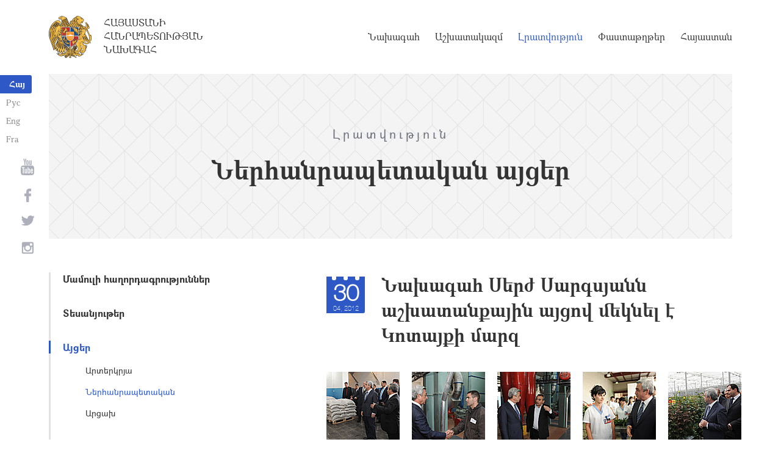

--- FILE ---
content_type: text/html; charset=UTF-8
request_url: https://www.president.am/hy/domestic-visits/item/2012/04/30/news-406/
body_size: 4897
content:
<!DOCTYPE html>
<!--[if lte IE 1]>
##########################################################################
#
#                  _           _     _             _    _      _ _
#                 (_)         | |   | |           | |  | |    | (_)
#  _ __  _ __ ___  _  ___  ___| |_  | |__  _   _  | |__| | ___| |___  __
# | '_ \| '__/ _ \| |/ _ \/ __| __| | '_ \| | | | |  __  |/ _ \ | \ \/ /
# | |_) | | | (_) | |  __/ (__| |_  | |_) | |_| | | |  | |  __/ | |>  <
# | .__/|_|  \___/| |\___|\___|\__| |_.__/ \__, | |_|  |_|\___|_|_/_/\_\
# | |            _/ |                       __/ |
# |_|           |__/                       |___/
#
# URL: https://www.helix.am
#
##########################################################################
<![endif]-->
<html lang="hy">
<head>
    <meta charset="utf-8" />
    <meta name="viewport" content="width=device-width" />
    <meta name="description" content="" />
    <meta name="keywords" content="" />
    <meta property="og:title" content="" />
    <meta property="og:description" content="" />
    <meta property="og:image" content="https://www.president.am/files/n_pics/7845_s.jpg" />    <meta property="og:type" content="website" />
    <meta name="format-detection" content="telephone=no" />
	<meta http-equiv="imagetoolbar" content="no" />
   <title>Նախագահ Սերժ Սարգսյանն աշխատանքային այցով մեկնել է Կոտայքի մարզ - Ներհանրապետական այցեր - Լրատվություն - Հայաստանի Հանրապետության Նախագահ</title>
    <link rel="icon" href="/favicon.png" />
    <link rel="shortcut icon" href="/favicon.ico" />
    <link rel="stylesheet" href="/build/css/app-1622731193038.css" />
    <link rel="apple-touch-icon" sizes="57x57" href="/img/apple-touch-icon-57x57.png" />
    <link rel="apple-touch-icon" sizes="72x72" href="/img/apple-touch-icon-72x72.png" />
    <link rel="apple-touch-icon" sizes="114x114" href="/img/apple-touch-icon-114x114.png" />
    <link rel="alternate" type="application/rss+xml" title="RSS" href="/rss/?l=hy" />
    <script src="/build/js/top-libs-1622731193038.js"></script>
        <script type="text/javascript">
	  var _gaq = _gaq || [];
	  _gaq.push(['_setAccount', 'UA-201949-9']);
	  _gaq.push(['_trackPageview']);
	
	  (function() {
	    var ga = document.createElement('script'); ga.type = 'text/javascript'; ga.async = true;
	    ga.src = ('https:' == document.location.protocol ? 'https://ssl' : 'http://www') + '.google-analytics.com/ga.js';
	    var s = document.getElementsByTagName('script')[0]; s.parentNode.insertBefore(ga, s);
	  })();
	
	</script>
	<script type='text/javascript' src='https://platform-api.sharethis.com/js/sharethis.js#property=5e216931b3dbab0012fc4d44&product=inline-share-buttons&cms=sop' async='async'></script>
</head>
<body>
	
<header>
	<!--sphider_noindex-->
    <div class="top-box">
        <div class="center center--1740 clear-fix">

            <ul class="language-list">
	             <li class="language-list__item">
                    <a href="/hy/domestic-visits/item/2012/04/30/news-406/" class="language-list__link db fs14 grapalat-mariam-bold">Հայ</a>
                </li>
                <li class="language-list__item">
                    <a href="/ru/domestic-visits/item/2012/04/30/news-406/" class="language-list__link db fs14 grapalat-mariam-regular">Рус</a>
                </li>
               
                <li class="language-list__item">
                    <a href="/en/domestic-visits/item/2012/04/30/news-406/" class="language-list__link db fs14 grapalat-mariam-regular">Eng</a>
                </li>
                
                <li class="language-list__item">
                    <a href="/fr/domestic-visits/item/2012/04/30/news-406/" class="language-list__link db fs14 grapalat-mariam-regular">Fra</a>
                </li>

            </ul>

            <a href="/hy/" class="top-box__logo-link fl sprite-b db pr tu grapalat-mariam-regular">Հայաստանի Հանրապետության Նախագահ</a>

            <div class="top-box__right fr">
			
                <!--<button id="show-search-form" class="search-btn fr sprite" type="button"></button>
                <form action="/hy/search/" class="search-form fr dn" autocomplete="off" id="search-hov">
 	                  <div class="search-form__box pr">
                        <input class="search-form__input fs18" id="kw" type="text" name="query_t" placeholder="Որոնում" autocomplete="off" />
                        <input type="hidden" value="1" name="search" />
                        <button class="search-btn sprite" type="submit"></button>
                    </div>
                </form>-->
               
                <nav class="menu fr">
                    <ul class="menu__list">
													<li class="menu__item ver-top-box"><a class="menu__link db grapalat-mariam-regular" href="/hy/Vahagn-Khachaturyan-bio/">Նախագահ</a></li>
													<li class="menu__item ver-top-box"><a class="menu__link db grapalat-mariam-regular" href="/hy/staff/">Աշխատակազմ</a></li>
													<li class="menu__item ver-top-box"><a class="menu__link menu__link--active db grapalat-mariam-regular" href="/hy/press-release/">Լրատվություն</a></li>
													<li class="menu__item ver-top-box"><a class="menu__link db grapalat-mariam-regular" href="/hy/decrees/">Փաստաթղթեր</a></li>
													<li class="menu__item ver-top-box"><a class="menu__link db grapalat-mariam-regular" href="/hy/general-information/">Հայաստան</a></li>
						                    </ul>
                </nav>
                <div id="burger" class="dn pr">
                    <div class="lines line-1"></div>
                    <div class="lines line-2"></div>
                    <div class="lines line-3"></div>
                </div>
            </div>

        </div>
    </div>
	<!--/sphider_noindex-->
</header>
<main>    <div class="page-header">
        <div class="center center--1740">
            <div class="page-header__inner tc">
                <span class="page-header__category fs20 ver-top-box">Լրատվություն</span>
                <h2 class="page-header__title fs42 grapalat-mariam-bold">Ներհանրապետական այցեր</h2>
            </div>
        </div>
    </div>

    <div class="inner-wrapper">
		
        <div class="center center--1740 clear-fix">
            <!--sphider_noindex-->
            <div class="inner-wrapper__left fl">
				<div class="inner-wrapper__menu-toggle fb sprite-b pr select-none dn"></div><ul class="inner-wrapper__list"><li class="inner-wrapper__list-item"><a href="/hy/press-release/" class="inner-wrapper__list-link db fb pr">Մամուլի հաղորդագրություններ  </a></li><li class="inner-wrapper__list-item"><a href="/hy/videos/" class="inner-wrapper__list-link db fb pr">Տեսանյութեր</a></li><li class="inner-wrapper__list-item"><a href="/hy/foreign-visits/" class="inner-wrapper__list-link db fb pr">Այցեր</a><ul class="inner-wrapper__second-list"><li class="inner-wrapper__second-list-item"><a class="inner-wrapper__second-list-link db fs14" href="/hy/foreign-visits/">Արտերկրյա </a></li><li class="inner-wrapper__second-list-item"><a class="inner-wrapper__second-list-link db fs14 inner-wrapper__second-list-link--active" href="/hy/domestic-visits/">Ներհանրապետական</a></li><li class="inner-wrapper__second-list-item"><a class="inner-wrapper__second-list-link db fs14" href="/hy/Artsakh-visits/">Արցախ</a></li></ul></li><li class="inner-wrapper__list-item"><a href="/hy/statements-and-messages/" class="inner-wrapper__list-link db fb pr">Ելույթներ, ուղերձներ և հայտարարություններ</a></li><li class="inner-wrapper__list-item"><a href="/hy/interviews-and-press-conferences/" class="inner-wrapper__list-link db fb pr">Հարցազրույցներ և մամուլի ասուլիսներ</a></li><li class="inner-wrapper__list-item"><a href="/hy/condolence/" class="inner-wrapper__list-link db fb pr">Հեռագրեր և ուղերձներ     </a><ul class="inner-wrapper__second-list"><li class="inner-wrapper__second-list-item"><a class="inner-wrapper__second-list-link db fs14" href="/hy/congratulatory/">Շնորհավորական</a></li><li class="inner-wrapper__second-list-item"><a class="inner-wrapper__second-list-link db fs14" href="/hy/condolence/">Ցավակցական</a></li></ul></li><li class="inner-wrapper__list-item"><a href="/hy/announcements/" class="inner-wrapper__list-link db fb pr">Հայտարարություններ</a></li></ul>            </div>
            <!--/sphider_noindex-->
            <div class="inner-wrapper__right">

                					
																				


	
	
	<div class="inner-wrapper__header pr">
        <div class="date-cub date-cub--small pr tc">
            <div class="date-cub__dots">
                <div class="date-cub__dots--center"></div>
            </div>
            <div class="date-cub__number fs38 helvetica-neue">30</div>
            <div class="date-cub__points fs11 helvetica-neue-light">04, 2012</div>
        </div>
        <h1 class="inner-wrapper__title grapalat-mariam-bold fs30">Նախագահ Սերժ Սարգսյանն աշխատանքային այցով մեկնել է Կոտայքի մարզ</h1>
    </div>
	
		<div class="album album--inline"><div class="album__item ver-top-box"><div class="album__inner-wrapper pr"><a href="/files/pics/2012/04/30/444.jpg" class="album__link db sprite-a center-center-after pr" data-fancybox="gallery"><img class="album__img mb-none" src="/files/pics/2012/04/30/444_tt.jpg" alt="album picture" /></a><a href="https://www.president.am/files/pics/2012/04/30/444_b.jpg" class="album__out-link ver-top-box fs14 italic" target="_blank">800x542px - 155&nbsp;Կբ</a></div></div><div class="album__item ver-top-box"><div class="album__inner-wrapper pr"><a href="/files/pics/2012/04/30/443.jpg" class="album__link db sprite-a center-center-after pr" data-fancybox="gallery"><img class="album__img mb-none" src="/files/pics/2012/04/30/443_tt.jpg" alt="album picture" /></a><a href="https://www.president.am/files/pics/2012/04/30/443_b.jpg" class="album__out-link ver-top-box fs14 italic" target="_blank">800x532px - 141&nbsp;Կբ</a></div></div><div class="album__item ver-top-box"><div class="album__inner-wrapper pr"><a href="/files/pics/2012/04/30/442.jpg" class="album__link db sprite-a center-center-after pr" data-fancybox="gallery"><img class="album__img mb-none" src="/files/pics/2012/04/30/442_tt.jpg" alt="album picture" /></a><a href="https://www.president.am/files/pics/2012/04/30/442_b.jpg" class="album__out-link ver-top-box fs14 italic" target="_blank">800x551px - 132&nbsp;Կբ</a></div></div><div class="album__item ver-top-box"><div class="album__inner-wrapper pr"><a href="/files/pics/2012/04/30/441.jpg" class="album__link db sprite-a center-center-after pr" data-fancybox="gallery"><img class="album__img mb-none" src="/files/pics/2012/04/30/441_tt.jpg" alt="album picture" /></a><a href="https://www.president.am/files/pics/2012/04/30/441_b.jpg" class="album__out-link ver-top-box fs14 italic" target="_blank">800x644px - 179&nbsp;Կբ</a></div></div><div class="album__item ver-top-box"><div class="album__inner-wrapper pr"><a href="/files/pics/2012/04/30/440.jpg" class="album__link db sprite-a center-center-after pr" data-fancybox="gallery"><img class="album__img mb-none" src="/files/pics/2012/04/30/440_tt.jpg" alt="album picture" /></a><a href="https://www.president.am/files/pics/2012/04/30/440_b.jpg" class="album__out-link ver-top-box fs14 italic" target="_blank">800x532px - 206&nbsp;Կբ</a></div></div><div class="album__item ver-top-box album__item--hidden"><div class="album__inner-wrapper pr"><a href="/files/pics/2012/04/30/439.jpg" class="album__link db sprite-a center-center-after pr" data-fancybox="gallery"><img class="album__img mb-none" src="/files/pics/2012/04/30/439_tt.jpg" alt="album picture" /></a><a href="https://www.president.am/files/pics/2012/04/30/439_b.jpg" class="album__out-link ver-top-box fs14 italic" target="_blank">800x532px - 198&nbsp;Կբ</a></div></div><div class="album__item ver-top-box album__item--hidden"><div class="album__inner-wrapper pr"><a href="/files/pics/2012/04/30/438.jpg" class="album__link db sprite-a center-center-after pr" data-fancybox="gallery"><img class="album__img mb-none" src="/files/pics/2012/04/30/438_tt.jpg" alt="album picture" /></a><a href="https://www.president.am/files/pics/2012/04/30/438_b.jpg" class="album__out-link ver-top-box fs14 italic" target="_blank">800x597px - 139&nbsp;Կբ</a></div></div><div class="album__item ver-top-box album__item--hidden"><div class="album__inner-wrapper pr"><a href="/files/pics/2012/04/30/437.jpg" class="album__link db sprite-a center-center-after pr" data-fancybox="gallery"><img class="album__img mb-none" src="/files/pics/2012/04/30/437_tt.jpg" alt="album picture" /></a><a href="https://www.president.am/files/pics/2012/04/30/437_b.jpg" class="album__out-link ver-top-box fs14 italic" target="_blank">800x532px - 293&nbsp;Կբ</a></div></div><div class="album__item ver-top-box album__item--hidden"><div class="album__inner-wrapper pr"><a href="/files/pics/2012/04/30/436.jpg" class="album__link db sprite-a center-center-after pr" data-fancybox="gallery"><img class="album__img mb-none" src="/files/pics/2012/04/30/436_tt.jpg" alt="album picture" /></a><a href="https://www.president.am/files/pics/2012/04/30/436_b.jpg" class="album__out-link ver-top-box fs14 italic" target="_blank">800x541px - 97&nbsp;Կբ</a></div></div><div class="album__item ver-top-box album__item--hidden"><div class="album__inner-wrapper pr"><a href="/files/pics/2012/04/30/435.jpg" class="album__link db sprite-a center-center-after pr" data-fancybox="gallery"><img class="album__img mb-none" src="/files/pics/2012/04/30/435_tt.jpg" alt="album picture" /></a><a href="https://www.president.am/files/pics/2012/04/30/435_b.jpg" class="album__out-link ver-top-box fs14 italic" target="_blank">800x500px - 161&nbsp;Կբ</a></div></div><div class="album__bottom-box tc pr"><button class="album__expander fb fs14 pr">ևս 5 լուսանկար</button></div></div>
        
    	<div class="static-content fs18">
						
						<div class="news-text">
				<p>Նախագահ Սերժ Սարգսյանն այսօր աշխատանքային այցով մեկնել է Կոտայքի մարզ: Հանրապետության ղեկավարն այցելել է Քասախի հիմնանորոգված մշակույթի տուն, ծանոթացել պետական բյուջեի միջոցներով և համայնքի համաֆինանսավորմամբ կատարված աշխատանքներին: 1972թ. կառուցված և երբևէ չվերանորոգված Քասախ համայնքի մշակույթի տունը հիմնանորոգումից հետո դարձել է ժամանակակից պահանջներին համապատասխանող մշակութային հաստատություն, որից օգտվում են Քասախի արվեստի դպրոցը, Մշակույթի կենտրոնը, Քասախ համայնքի գրադարանն ու մարզասրահը:</p>
<p>Սերժ Սարգսյանն այնուհետ այցելել է Եղվարդում գտնվող &laquo;Մանանա Գրեյն&raquo; ՍՊԸ-ի համակցված կերերի գործարան, ծանոթացել հացահատիկային կուլտուրաների արտադրությամբ զբաղվող այս ընկերության ընթացիկ աշխատանքներին և զարգացման ծրագրերին: Մարզի մեկ այլ՝ Գողթ համայնքում Նախագահն այցելել է &laquo;Էկոտոմատո&raquo; ՓԲԸ-ի վարդերի աճեցման ջերմոցային տնտեսություն, ծանոթացել ընկերության կողմից կատարված ներդրումային ծրագրերին և տնտեսությունում իրականացվող աշխատանքներին:</p>				
							</div>
			
			
			
		<p><a href="/hy/domestic-visits/">&larr; Վերադառնալ</a></p>
	</div>

											                <div class="soc-box">
                    						<div class="sharethis-inline-share-buttons"></div>
					                </div>

            </div>
        </div>

    </div>

</main>

<footer>
	<!--sphider_noindex-->
    <div class="center center--1740">
        <div class="bottom-info-box clear-fix">
            <div class="bottom-info-box__subscribe-box fr">

                <form action="#" method="post" class="subscribe-form" id="mailing_list">

                    <div class="subscribe-form__title ver-top-box fb fs22">Բաժանորդագրություն</div>
                    <div class="subscribe-form__box ver-top-box pr">
                        <input autocomplete="off" class="subscribe-form__input fs18" type="text" name="email" placeholder="էլփոստ" />
                        <input type="hidden" name="language" value="hy" />
                        <div class="form-error-text fs12"></div>
                        <div class="form-ok-text fs12"></div>
                        <button class="blue-btn blue-btn--send sprite-b center-center-before" type="submit"></button>
                    </div>

                    <script>
	                window.addEventListener('DOMContentLoaded', function(){
	                    $("#mailing_list").submit(function() {
		                    var subscribeBtn = $('.subscribe-form .blue-btn');
		                    subscribeBtn.attr('disabled', 'disabled');
		                    $(".subscribe-form__box").removeClass('form-error');
		                    $(".subscribe-form__box .form-error-text, .subscribe-form__box .form-ok-text").html('');
							$.post('/ajax/subscribe/', $("#mailing_list").serialize(), function(data) {
								if(data.error) {
									$(".subscribe-form__box").addClass('form-error');
									$(".subscribe-form__box .form-error-text").html(data.error);
								}
								if(data.ok) {
									$(".subscribe-form__box .subscribe-form__input").val('');
									$(".subscribe-form__box .form-ok-text").html(data.ok);
								}
								subscribeBtn.removeAttr('disabled');
							})
							return false
						})
					});
                    </script>

                </form>
            </div>
            <p class="bottom-info-box__place fl fs12 sprite-b pr">Հասցե՝ Հայաստանի Հանրապետություն, ք. Երևան, 0024, 
Մարշալ Բաղրամյան պողոտա 26/1
</p>
        </div>

        <ul class="soc-list tc">
            <li class="soc-list__item">
                <a href="http://www.youtube.com/presidentpress" class="soc-list__link soc-list__link--yt ver-top-box fs14 sprite" target="_blank"></a>
            </li>
                        <li class="soc-list__item">
                <a href="https://www.facebook.com/ՀՀ-նախագահի-աշխատակազմ-Office-of-the-President-of-the-Republic-of-Armenia-259548888027722/" class="soc-list__link soc-list__link--fb ver-top-box fs14 sprite" target="_blank"></a>
            </li>
            <li class="soc-list__item">
                <a href="https://twitter.com/President_Arm" class="soc-list__link soc-list__link--tw ver-top-box fs14 sprite" target="_blank"></a>
            </li>
            <li class="soc-list__item">
                <a href="https://instagram.com/arm_president_office?igshid=YmMyMTA2M2Y=" class="soc-list__link soc-list__link--in ver-top-box fs14 sprite" target="_blank"></a>
            </li>
        </ul>

        <div class="bottom-box clear-fix">
            <ul class="bottom-box__list fr">
                <li class="bottom-box__item ver-top-box">
                    <a href="&#109;&#97;&#105;&#108;&#116;&#111;&#58;%77%65%62%6d%61%73%74%65%72@%70%72%65%73%69%64%65%6e%74.%61%6d" class="bottom-box__link db fs14">Վեբ մասնագետ</a>
                </li><li class="bottom-box__item ver-top-box">
                    <a href="/hy/links/" class="bottom-box__link db fs14">Հղումներ</a>
                </li><li class="bottom-box__item ver-top-box">
                    <a href="/hy/sitemap/" class="bottom-box__link db fs14">Կայքի քարտեզ</a>
                </li>
            </ul>
	            <p class="bottom-box__copyrights fl fs12 sprite-b pr"><a href="https://creativecommons.org/licenses/by-sa/3.0/" rel="external"><img src="https://mirrors.creativecommons.org/presskit/buttons/80x15/png/by-sa.png" width="80" height="15" alt="" ></a> <span class="arl">&copy;</span> 1999-2026 Հայաստանի Հանրապետության Նախագահի աշխատակազմ, Հեղինակային իրավունքները պաշտպանված են:</p>
        </div>
    </div>
	<!--/sphider_noindex-->
</footer>

<script src="/build/js/libs-1622731193038.js"></script>

</body>
</html>